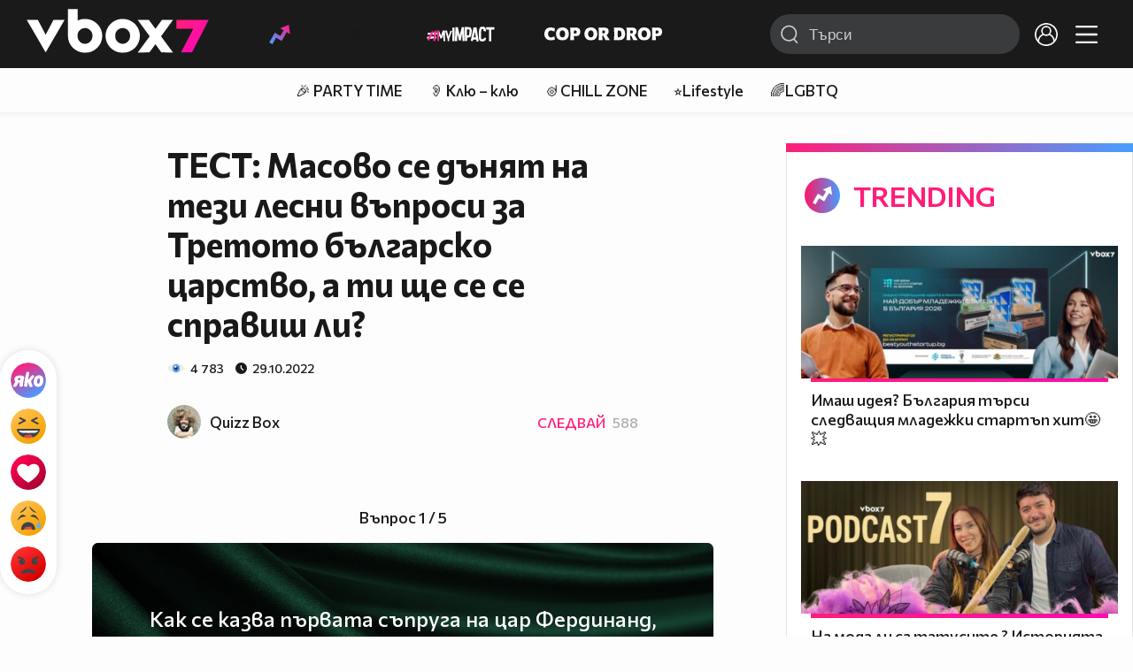

--- FILE ---
content_type: text/html; charset=UTF-8
request_url: https://www.vbox7.com/quiz:da792da77e
body_size: 107110
content:
<!DOCTYPE html>

<html xmlns="http://www.w3.org/1999/xhtml" xml:lang="bg" lang="bg" data-cast-api-enabled="true">

    <head>
					<title>ТЕСТ: Масово се дънят на тези лесни въпроси за Третото българско царство, а ти ще се се справиш ли? - Vbox7</title>
            <meta name="title" content="ТЕСТ: Масово се дънят на тези лесни въпроси за Третото българско царство, а ти ще се се справиш ли? - Vbox7" />
				<meta name="_token" content="AAaIcaC2QDlIsQ126LJIKqPcFkTh4Xl570ydg0jP" />
		<meta name="csrf-token" content="AAaIcaC2QDlIsQ126LJIKqPcFkTh4Xl570ydg0jP" />
        <meta http-equiv="content-type" content="text/html;charset=utf-8" />

					<meta name="description" content="Попълни ТЕСТ: Масово се дънят на тези лесни въпроси за Третото българско царство, а ти ще се се справиш ли? виж какъв е твоят резултат сравнен с всички останали. " />

<meta name="title" content="ТЕСТ: Масово се дънят на тези лесни въпроси за Третото българско царство, а ти ще се се справиш ли?" />
<meta property="og:site_name" content="vbox7.com" />
<meta property="og:title" content="ТЕСТ: Масово се дънят на тези лесни въпроси за Третото българско царство, а ти ще се се справиш ли?" />
<meta property="og:description" content="" />
<meta property="og:image" content="https://i49.vbox7.com/o/da7/da792da77e0.jpg?cb=1768726625" />
<meta property="og:image:width" content="1280" />
<meta property="og:image:height" content="720" />
<meta property="og:url" content="https://www.vbox7.com/quiz:da792da77e" />
<meta property="fb:app_id" content="131224700412990">
<meta property="og:type" content="website" />		
		
		<link href="https://vbox7.com/favicon.ico" id="favicon" rel="shortcut icon" />
		<link rel="apple-touch-icon" href="https://vbox7.com/favicon.ico"/>

        <meta name="viewport" content="width=device-width, initial-scale=1.0, maximum-scale=1.0, user-scalable=0, minimal-ui" />
        <meta name="apple-itunes-app" content="app-id=802819619" />
        <meta name="google-play-app" content="app-id=com.vbox7" />

        <meta name="theme-color" content="#19191b" />
        <meta name="mobile-web-app-capable" content="yes" />
        <meta name="google-site-verification" content="HhybBT1X7wIE1E13C2DXUxspea-Crm4AiNjeZJnjrDk" />
		<meta name="google-site-verification" content="MgxJsg4zRuxri2d-lLpv70iUGBrh3WNzyQNwVbKMOVw" />
		<meta name="google-site-verification" content="2E0rGjJnTbRrBKysU9h8HDmSeT2YVYLfZypA9iPzioo" />

		<meta name="facebook-domain-verification" content="kc19p3xzgwnk2efqns4fxylne9grbi" />

        <link rel="preconnect" href="https://fonts.googleapis.com">
        <link rel="preconnect" href="https://fonts.gstatic.com" crossorigin>
        <link href="https://fonts.googleapis.com/css2?family=Commissioner:wght@300;500;600;700;800&display=swap" rel="stylesheet">
        <link rel="stylesheet" type="text/css" media="screen" href="https://i49.vbox7.com/assets/css/app.css?v=9d6ea2a862" />

		<link rel="stylesheet" type="text/css" media="screen" href="https://i49.vbox7.com/assets/css/vbox/settings.css?v=9d6ea2a862" />
        <link href="https://i49.vbox7.com/assets/css/vbox/socialshare/arthref.min.css?v=9d6ea2a862" rel="stylesheet" type="text/css" />

        <script src="https://i49.vbox7.com/assets/libs/jquery-3.4.1.min.js?v=9d6ea2a862"></script>
        <script src="https://i49.vbox7.com/assets/libs/jquery-migrate-1.1.0.min.js?v=9d6ea2a862"></script>
        <script src="https://i49.vbox7.com/assets/libs/jquery-ui-1.11.4.min.js?v=9d6ea2a862"></script>
        <script type="text/javascript" src="https://imasdk.googleapis.com/js/sdkloader/ima3.js"></script>
<!--		<script async='async' src='https://www.googletagservices.com/tag/js/gpt.js'></script>-->

        <script src="https://i49.vbox7.com/assets/js/vbox/templates.js?v=9d6ea2a862"></script>
        <script src="https://i49.vbox7.com/assets/js/vbox/ajax-events.js?v=9d6ea2a862"></script>
        <script src="https://i49.vbox7.com/assets/js/vbox/frontend-events.js?v=9d6ea2a862"></script>
		<script src="https://i49.vbox7.com/assets/js/vbox/functions.js?v=9d6ea2a862"></script>
		<script src="https://i49.vbox7.com/assets/js/vbox/ajax-functions.js?v=9d6ea2a862"></script>
		<script src="https://i49.vbox7.com/assets/js/vbox/frontend-functions.js?v=9d6ea2a862"></script>
		<script src="https://i49.vbox7.com/assets/js/vbox/jquery.cookie.js?v=9d6ea2a862"></script>
        <script src="https://i49.vbox7.com/assets/js/vbox/init.js?v=9d6ea2a862"></script>
        <script src="https://i49.vbox7.com/assets/js/svg_sprite.js"></script>


		<!-- >>>>>> VBOX PLAYER  -->
		<link href="https://i49.vbox7.com/assets/css/vbox/vboxplayer/vboxcontextmenu.min.css?v=9d6ea2a862" rel="stylesheet" type="text/css" />
		<link href="https://i49.vbox7.com/assets/css/vbox/vboxplayer/vboxmediaplayer.base.v2.min.css?v=9d6ea2a862" rel="stylesheet" type="text/css" />
		<link href="https://i49.vbox7.com/assets/css/vbox/vboxplayer/themes/slickblack/vbox.slickblack.min.css?v=9d6ea2a862" rel="stylesheet" type="text/css" />

		<script src="https://i49.vbox7.com/assets/js/vbox/vboxplayer/jquery-ui-1.10.0.custom.min.js?v=9d6ea2a862"></script>
		<script src="https://i49.vbox7.com/assets/js/vbox/vboxplayer/jquery.ui.touch-punch.min.js?v=9d6ea2a862"></script>
		<script src="https://i49.vbox7.com/assets/js/vbox/vboxplayer/jquery.vboxcontextmenu.min.js?v=9d6ea2a862"></script>
		<script src="https://i49.vbox7.com/assets/js/vbox/vboxplayer/shaka-player.compiled.js?v=9d6ea2a862"></script>
		<script src="https://i49.vbox7.com/assets/js/vbox/vboxplayer/platform.js?v=9d6ea2a862"></script>
		<script src="https://i49.vbox7.com/assets/js/vbox/vboxplayer/jquery.vboxmediaplayer.v7.min.js?v=9d6ea2a862"></script>

		<script src="https://i49.vbox7.com/assets/libs/socialshare/socialShare.min.js?v=9d6ea2a862"></script>
        <script type="text/javascript" src="https://i49.vbox7.com/assets/js/vbox/sticky.addapted.js?v=9d6ea2a862"></script>
                    <script type="text/javascript" src="https://i49.vbox7.com/assets/js/vbox/quizes.js?v=9d6ea2a862"></script>
        		<script src="https://m.netinfo.bg/assets/richMedia.js?v=19"></script>


		<!-- <<<<<< VBOX PLAYER  -->



		<script type="text/javascript">
			var nua = navigator.userAgent;
			var is_android = (nua.indexOf('Android ') > -1);
			var is_ios = (nua.match(/iPad|iPhone|iPod/g) ? true : false);
			if(is_ios){
							}

			//global params
			var globalLoginUser = null;
			var globalLoginUserId = null;
			var globalLoginAvatarURL = '';

//			document.domain = "vbox7.com"

			var gtmPageData = {
				'page-url': '%2Fquiz%3Ada792da77e',
				'is-logged': '',
				'ses-id': "SjPRouVCaxyRYn0Y1CEjmN1J6acp1Kd7n6I3HZOh",
				'puc-id': "d58f9b8b2833970ffb8179b3143b786c",
				'user-id': null,
				'pos-from': "",
				'register-dt': '',
				'last-login-dt': '',
			}

			"'article aside footer header nav section time'".replace(/\w+/g, function (n) {
				document.createElement(n)
			});

			var itemTitle = '';
        </script>

		<link rel="manifest" href="https://i49.vbox7.com/assets/manifest.json?v=9d6ea2a862" />

		<link rel="icon" type="image/png" href="https://i49.vbox7.com/assets/icons/16.png" sizes="16x16" />
		<link rel="icon" type="image/png" href="https://i49.vbox7.com/assets/icons/32.png" sizes="32x32" />
		<link rel="icon" type="image/png" href="https://i49.vbox7.com/assets/icons/96.png" sizes="96x96" />
		<link rel="icon" type="image/png" href="https://i49.vbox7.com/assets/icons/192.png" sizes="192x192" />

		<link rel="apple-touch-icon" href="https://i49.vbox7.com/assets/icons/120.png" />
		<link rel="apple-touch-icon" sizes="180x180" href="https://i49.vbox7.com/assets/icons/180.png" />
		<link rel="apple-touch-icon" sizes="152x152" href="https://i49.vbox7.com/assets/icons/152.png" />
		<link rel="apple-touch-icon" sizes="167x167" href="https://i49.vbox7.com/assets/icons/167.png" />
		<script> var requestUriJsOneSignal = '%2Fquiz%3Ada792da77e';</script>
		<script src="https://cdn.onesignal.com/sdks/OneSignalSDK.js" async></script>
		<script src="https://i49.vbox7.com/assets/js/vbox/onesignal.js?v=9d6ea2a862"></script>
		<!-- Google Tag Manager -->

		<script>(function (w, d, s, l, i) {
				w[l] = w[l] || [];
				w[l].push({'gtm.start':
							new Date().getTime(), event: 'gtm.js'});
				var f = d.getElementsByTagName(s)[0],
						j = d.createElement(s), dl = l != 'dataLayer' ? '&l=' + l : '';
				j.async = true;
				j.src =
						'https://www.googletagmanager.com/gtm.js?id=' + i + dl;
				f.parentNode.insertBefore(j, f);
			})(window, document, 'script', 'dataLayer', 'GTM-TPBVX2');</script>

		<!-- End Google Tag Manager -->
        
						<link rel="canonical" href="https://www.vbox7.com/quiz:da792da77e">

	<!--<script async src="https://cdn.onthe.io/io.js/dOUT51bmQd07"></script>-->
		
                
    </head>

    <body>
        <noscript>
            <iframe src="https://www.googletagmanager.com/ns.html?id=GTM-TPBVX2"
                    height="0" width="0" style="display:none;visibility:hidden"></iframe></noscript>
        <div class="site-container item-pg">

            <!-- header-container -->
            <header>

					                    <div class="top-row project">
<!--                    <div class="top-row"> -->
                        <a class="logo" href="/"><img src="https://i49.vbox7.com/design/logo/vbox-logo99.svg" alt="VBox7 logo" title="VBox7 - най-големият сайт за видео забавление"></a>
                        <nav class="main-topics">
                            <a href="/trending" class="" ><svg class="icon trending-light-grad"><use xlink:href="#trending_light_grad"></use></svg>  <span>Trending</span></a>
                            <a href="/quizbox" class="" ><svg class="icon quizbox"><use xlink:href="#quizbox"></use></svg> <span>Quizbox</span></a>
                            <a href="/myimpact"><img class="myimpact-nav" width="400" src="https://i49.vbox7.com/design/projects/eu/myimpact/myimpact-h-white-pink.svg" alt="MyImpact" /></a>
                            <a href="/copordrop"><img class="copordrop-nav" width="400" src="https://i49.vbox7.com/design/projects/eu/copordrop/copordrop_logo.svg" alt="Cop Or Drop" /></a>
                        </nav>

                    <div class="searchnav">
                        <a class="search-panel-btn hidden-dt" href="#">
                            <svg class="icon search-stroke"><use xlink:href="#search_outline"></use></svg>
                        </a>
                        <form class="search" action="/search">
                            <div class="search-icon-dt hidden-mb">
                                <svg class="icon search-stroke"><use xlink:href="#search_outline"></use></svg>
                            </div>
                            <svg class="icon arrow-left  hidden-dt"><use xlink:href="#arrow-prev"></use></svg>
                            <input required id="vbox_q_dt" name="vbox_q" type="text" value="" placeholder="Търси"  autocomplete="off"  maxlength="255">
                                <button class="search-btn" title="Search" type="submit"></button>
                                <svg class="icon clear-search"><use xlink:href="#x"></use></svg>
                                <div class="autocomplete-res-container"></div>
                        </form>
                    </div>
                    <nav class="main-nav">
                                                                        <a href="/login">
                            <svg class="icon profile"><use xlink:href="#profile"></use></svg>
                        </a>
                        
                        <a class="drop-trgr" data-id="hamburger-nav" href="#">
                            <svg class="icon x close"><use xlink:href="#x"></use></svg>
                            <svg class="icon hamburger"><use xlink:href="#hamburger"></use></svg>
                        </a>

                        <div class="drop-menu" id="notifications">
                            <div class="moreLoadingBox-small">
                                <svg class="circular" viewBox="25 25 50 50">
                                    <circle class="path" cx="50" cy="50" r="15" fill="none" stroke-width="3" stroke-miterlimit="10"/>
                                </svg>
                            </div>
                        </div>
                                                <div class="drop-menu" id="hamburger-nav">
    <section>
        <a href="/trending"><svg class="icon trending_simp"><use xlink:href="#trending_light_grad"></use></svg> <span>Trending</span></a>
        <a href="/quizbox"><svg class="icon quizbox"><use xlink:href="#quizbox"></use></svg> <span>Quizbox</span></a>
        <a href="/myimpact"><img class="myimpact-nav" width="400" src="https://i49.vbox7.com/design/projects/eu/myimpact/myimpact-h-white-pink.svg" alt="MyImpact" /></a>
        <a href="/copordrop"><img class="copordrop-nav" width="400" src="https://i49.vbox7.com/design/projects/eu/copordrop/copordrop_logo.svg" alt="Cop Or Drop" /></a>
        <a href="/topic/partytime"><span class="icon">🎉</span> <span>Party time</span></a>
        <a href="/topic/kluklu"><span class="icon">👂</span> <span>Клю – клю</span></a>
        <a href="/topic/chillzone"><span class="icon">🪀</span> <span>Chill zone</span></a>
        <a href="/topic/lifestyle"><span class="icon">⭐</span> <span>Lifestyle</span></a>
        <a href="/topic/LGBTQ"><span class="icon">🌈</span> <span>LGBTQ</span></a>
        <a href="/topic/MentalHealth"><span class="icon">🙏</span> <span>Mental health</span></a>
        <a href="/topic/sex"><span class="icon">🍆</span> <span>Sex</span></a>
        <a href="/topic/beautynews"><span class="icon">💄</span> <span>Beauty</span></a>
        <a href="/topic/fashionnews"><span class="icon">👠</span> <span>Fashion</span></a>
        <a href="/topic/moviesseries"><span class="icon">🎬</span> <span>Movie time</span></a>
        <a href="/topic/musicnews"><span class="icon">🎶</span> <span>Music </span></a>
        <a href="/topic/sportnews"><span class="icon">⚽</span> <span>Sport</span></a>
        <a href="/topic/booksnews"><span class="icon">📚</span> <span>Books</span></a>
        <a href="/topic/travelnews"><span class="icon">🛩</span> <span>Travel</span></a>
        <a href="/topic/gamingnews"><span class="icon">🎮</span> <span>Gaming</span></a>
        <a href="/topic/technologiesnews"><span class="icon">💻</span> <span>Тechnologies</span></a>

    </section>
    <section>
        <p class="sect-tit">Следвайте ни</p>
        <a target="_blank" href="https://www.tiktok.com/@vbox7official"><svg class="icon tiktok_outline"><use xlink:href="#tiktok_outline"></use></svg> <span>TikTok</span></a>
        <a target="_blank" href="https://www.instagram.com/vbox7official/?hl=bg"><svg class="icon instagram_outline"><use xlink:href="#instagram_outline"></use></svg> <span>Instagram</span></a>
        <a target="_blank" href="https://www.facebook.com/Vbox7com"><svg class="icon fb_outline"><use xlink:href="#fb_outline"></use></svg> <span>Facebook</span></a>
    </section>
    <section>
        <!--<a target="_blank" href="https://www.vbox7.com/groups/list/"><svg class="icon groups"><use xlink:href="#groups"></use></svg> <span>Групи</span></a>-->
        <a href="/toc">Общи условия</a>
        <a href="/manifesto">Кодекс</a>
    </section>
    <section>
        <p class="sect-tit">Свали от</p>
        <a href="https://play.google.com/store/apps/details?id=com.vbox7"><svg class="icon googleplaystore_outline"><use xlink:href="#googleplaystore_outline"></use></svg><span>Google Play</span></a>
        <a href="https://itunes.apple.com/bg/app/vbox7.com/id802819619"><svg class="icon apple_outline"><use xlink:href="#apple_outline"></use></svg><span>App Store</span></a>
        <a href="https://appgallery.cloud.huawei.com/marketshare/app/C101463961"><svg class="icon huawei_outline"><use xlink:href="#huawei_outline"></use></svg><span>AppGallery</span></a>
    </section>
    <section>
        <p class="sect-tit"><a href="/privacynotice">Политика за поверителност</a></p>
        <a onclick="googlefc.callbackQueue.push({'CONSENT_DATA_READY': () => googlefc.showRevocationMessage()});" href="javascript:;">Поверителност</a>
        <a target="_blank"  href="https://www.netinfocompany.bg/gdpr/">GDPR Инфо</a>
        <a id="trigger-onesignal" href="#">Известия</a>
    </section>
    <section>
        <a target="_blank"  href="https://netinfocompany.bg/">За нас</a>
        <a target="_blank" href="http://www.netinfocompany.bg/media-kit/vbox7com-91">За реклама</a>
        <a href="/contact">Контакт</a>
        <a href="/help">Помощ</a>
        <a href="https://blog.vbox7.com/">VBox7 блог</a>
    </section>
</div>
                    </nav>
                </div>



                <nav class="sub-nav row-mb hidden hidden-mb" id="subNavigation">
                    <div class="home-cnt">
                        <a href="/" class="">
                            <i class="icon-home-filled"></i>
                        </a>
                    </div>

                    <div>
                        <a href="/followed" class="">
                                                        Следвай
                                                    </a>
                    </div>
                    <div class="hidden-mb">
                                            </div>

                </nav>

            </header>
                            <div class="hot-topics-row">
                    <nav>
<!--					<a href="/top2022vbox">🔝 Топ 100 видеа 2022</a>
                        <a href="/top2022articles">🔝 Топ 100 articles 2022</a>-->
                                                <a href="/topic/partytime">🎉 PARTY TIME</a>
                                                <a href="/topic/kluklu">👂 Клю – клю</a>
                                                <a href="/topic/chillzone">🪀CHILL ZONE</a>
                                                <a href="/topic/lifestyle">⭐Lifestyle</a>
                                                <a href="/topic/LGBTQ">🌈LGBTQ</a>
                                            </nav>
                </div>
                        <div class="player-content">
                <div class="video-player" tabindex="-1">
                    <div class="main-video-player-frame">
                        <div class="main-video-player-cont">
							<div>
								<video id="html5player" playsinline crossorigin="anonymous">
								</video>
							</div>
                        </div>
                    </div>
                </div>
                <section class="video-playlist-container"></section>
            </div>


            <!-- end header -->

            <div class="content">
                <div class="main-ajx"  id="item-ajx"><!-- the only wrapper needed for lvl 2  -->
                    <script src="https://i49.vbox7.com/assets/js/vbox/openItemSamePage.js?v=9d6ea2a862"></script>

                    <script>
                            var googletag = googletag || {};
                            googletag.cmd = googletag.cmd || [];
                    </script>
                </div>

                <div class="main-native" id="native">
                    
			<section class="item-grid quiz-grid powered-by-item">
                        <!-- /157018629/Vbox7.com/Desktop/Articles/Hidden/Rich_Media -->
    <div class='banner richmedia-desktop' id='div-gpt-ad-1615970894635-0'>
	    <script>
//		    var article_rich_media = false;
//		    $( document ).on( "DOMNodeInserted", function( e ) {
//			    if(!article_rich_media){
//				    article_rich_media = true;
//				    googletag = googletag || {};
//				    googletag.cmd = googletag.cmd || [];
//				    googletag.cmd.push(function () {
//					    googletag.defineSlot('/157018629/Vbox7.com/Desktop/Articles/Hidden/Rich_Media', [1, 1], 'div-gpt-ad-1615970894635-0').addService(googletag.pubads());
//					    googletag.pubads().enableSingleRequest();
//					    //						    googletag.pubads().setTargeting('aid', 'da792da77e').setTargeting('tag', ['тест','история','българско','царство','трето']);
//					    //					    googletag.enableServices();
//				    });
//				    googletag.cmd.push(function () {
//					    googletag.display('div-gpt-ad-1615970894635-0');
//				    });
//			    }
//		    });

                window.googletag = window.googletag || {cmd: []};
                googletag.cmd.push(function() {
                  googletag.defineSlot('/157018629/Vbox7.com/Desktop/Articles/Hidden/Rich_Media', [1, 1], 'div-gpt-ad-1615970894635-0').addService(googletag.pubads());
                  googletag.pubads().enableSingleRequest();
                  googletag.enableServices();
                });

            </script>
            <script>
                googletag.cmd.push(function() { googletag.display('div-gpt-ad-1615970894635-0'); });
            </script>
    </div>
            
                

	<section class="content" data-io-article-url="https://vbox7.com%2Fquiz%3Ada792da77e">
        <div class="reactions">
            <div class="react-buttons">
	
		<a href="" class="play-vote " data-id="18534835" data-reaction="good" title="Яко е! ">
            <svg class="icon react cool "><use xlink:href="#cool"></use></svg>
			<span class="icon-like-num">8</span>
		</a>

        <a href="" class="play-vote " data-id="18534835" data-reaction="laugh" title="Смях!">
            <svg class="icon react rofl "><use xlink:href="#rofl"></use></svg>
			<span class="icon-like-num">1</span>
		</a>

        <a href="" class="play-vote " data-id="18534835" data-reaction="heart" title="Сърце!">
            <svg class="icon react love "><use xlink:href="#love"></use></svg>
			<span class="icon-like-num">0</span>
		</a>

        <a href="" class="play-vote " data-id="18534835" data-reaction="cry" title="Плач!">
            <svg class="icon react sad "><use xlink:href="#sad"></use></svg>
			<span class="icon-like-num">1</span>
		</a>

        <a href="" class="play-vote " data-id="18534835" data-reaction="angry" title="Ядосан!">
            <svg class="icon react angry "><use xlink:href="#angry"></use></svg>
			<span class="icon-like-num">1</span>
		</a>
	</div>        </div>
        <header>
                        <h1 class="item-title">ТЕСТ: Масово се дънят на тези лесни въпроси за Третото българско царство, а ти ще се се справиш ли?</h1>
            <div class="stats"><!-- remove collapsed toggle from all but play -->
                <svg class="icon views"><use xlink:href="#eye"></use></svg> <span>4 783</span>
                <svg class="icon time"><use xlink:href="#clock"></use></svg> <span><time datetime="">29.10.2022</time></span>
            </div>
                            <h2 class="item-description"></h2>
            			<div class="channel-opt">
    <a class="channel-name" href="/user:quizz_box">
		<img class="avatar-wrap" src="https://i49.vbox7.com/a/390/quizz_box_3908f813_2.jpg"  loading="lazy" />
		<span>Quizz Box</span>
	</a>
			<div class="foll-wr follow" data-userid="5337737">
				<span class="foll-txt">Следвай</span>
				<span class="num">588</span>
			</div>
				</div>

                    </header>

		<div class="quiz-content">
			<form id="quizForm" name="quizForm" method="post">
				<input type="hidden" name="quiz_mdkey" id="quiz_mdkey" value="da792da77e" />
				<input type="hidden" name="quiz_type" id="quiz_type" value="7" />
				<input type="hidden" name="action" value="calculate" />
									<p><p><iframe src="https://www.vbox7.com/emb/external.php?vid=464fbacaa2&autoplay=1&forcedplay=1" width="560" height="315" frameborder="0" allowfullscreen="allowfullscreen"></iframe></p></p>
				
															<!-- question begin -->
						<div class="question">
							<p class="label">Въпрос 1 / 5</p>
															<div class="question-cont pic-back">
                                    <img src="https://i49.vbox7.com/p/35e/35e8cceba5b62ab1649c.jpg"  loading="lazy" />
																			<h3 title="Как се казва първата съпруга на цар Фердинанд, тогава още княз?">Как се казва първата съпруга на цар Фердинанд, тогава още княз?</h3>
																	</div>
							
															<div class="answers-cont box-type">
																												<!-- answer begin -->
										<input type="radio" name="quest_4554" id="answ_17533" value="17533">
										<label for="answ_17533"  class="answer pink-brand selected" data-corr="1">
											<div class="answ-mark">
												<svg class="icon check"><use xlink:href="#check"></use></svg>
												<svg class="icon x"><use xlink:href="#x"></use></svg>
											</div>
																							<span><p>Мария-Луиза Бурбон-Пармска</p></span>
											
											
										</label>
										<!-- answer end -->
																												<!-- answer begin -->
										<input type="radio" name="quest_4554" id="answ_17534" value="17534">
										<label for="answ_17534"  class="answer pink-brand selected" data-corr="0">
											<div class="answ-mark">
												<svg class="icon check"><use xlink:href="#check"></use></svg>
												<svg class="icon x"><use xlink:href="#x"></use></svg>
											</div>
																							<span><p>Елеонора Каролина</p></span>
											
											
										</label>
										<!-- answer end -->
																												<!-- answer begin -->
										<input type="radio" name="quest_4554" id="answ_17535" value="17535">
										<label for="answ_17535"  class="answer pink-brand selected" data-corr="0">
											<div class="answ-mark">
												<svg class="icon check"><use xlink:href="#check"></use></svg>
												<svg class="icon x"><use xlink:href="#x"></use></svg>
											</div>
																							<span><p>Йоанна Савойска</p></span>
											
											
										</label>
										<!-- answer end -->
																												<!-- answer begin -->
										<input type="radio" name="quest_4554" id="answ_17536" value="17536">
										<label for="answ_17536"  class="answer pink-brand selected" data-corr="0">
											<div class="answ-mark">
												<svg class="icon check"><use xlink:href="#check"></use></svg>
												<svg class="icon x"><use xlink:href="#x"></use></svg>
											</div>
																							<span><p>Елизабет Кобург</p></span>
											
											
										</label>
										<!-- answer end -->
																	</div>
													</div>
						<!-- question end -->
											<!-- question begin -->
						<div class="question">
							<p class="label">Въпрос 2 / 5</p>
															<div class="question-cont pic-back">
                                    <img src="https://i49.vbox7.com/p/139/139bb15c3c61e67fdb97.jpg"  loading="lazy" />
																			<h3 title="Какъв се пада принц Кирил на Симеон II?">Какъв се пада принц Кирил на Симеон II?</h3>
																	</div>
							
															<div class="answers-cont box-type">
																												<!-- answer begin -->
										<input type="radio" name="quest_4555" id="answ_17537" value="17537">
										<label for="answ_17537"  class="answer yellow-brand selected" data-corr="0">
											<div class="answ-mark">
												<svg class="icon check"><use xlink:href="#check"></use></svg>
												<svg class="icon x"><use xlink:href="#x"></use></svg>
											</div>
																							<span><p>Братовчед</p></span>
											
											
										</label>
										<!-- answer end -->
																												<!-- answer begin -->
										<input type="radio" name="quest_4555" id="answ_17538" value="17538">
										<label for="answ_17538"  class="answer yellow-brand selected" data-corr="0">
											<div class="answ-mark">
												<svg class="icon check"><use xlink:href="#check"></use></svg>
												<svg class="icon x"><use xlink:href="#x"></use></svg>
											</div>
																							<span><p>Брат</p></span>
											
											
										</label>
										<!-- answer end -->
																												<!-- answer begin -->
										<input type="radio" name="quest_4555" id="answ_17539" value="17539">
										<label for="answ_17539"  class="answer yellow-brand selected" data-corr="1">
											<div class="answ-mark">
												<svg class="icon check"><use xlink:href="#check"></use></svg>
												<svg class="icon x"><use xlink:href="#x"></use></svg>
											</div>
																							<span><p>Чичо</p></span>
											
											
										</label>
										<!-- answer end -->
																												<!-- answer begin -->
										<input type="radio" name="quest_4555" id="answ_17540" value="17540">
										<label for="answ_17540"  class="answer yellow-brand selected" data-corr="0">
											<div class="answ-mark">
												<svg class="icon check"><use xlink:href="#check"></use></svg>
												<svg class="icon x"><use xlink:href="#x"></use></svg>
											</div>
																							<span><p>Никакъв</p></span>
											
											
										</label>
										<!-- answer end -->
																	</div>
													</div>
						<!-- question end -->
											<!-- question begin -->
						<div class="question">
							<p class="label">Въпрос 3 / 5</p>
															<div class="question-cont pic-back">
                                    <img src="https://i49.vbox7.com/p/ad4/ad41ed2b3e1240a247cb.jpg"  loading="lazy" />
																			<h3 title="&quot;Коронованият ангел на България&quot; е фраза, която важи за коя от изброените царици?">&quot;Коронованият ангел на България&quot; е фраза, която важи за коя от изброените царици?</h3>
																	</div>
							
															<div class="answers-cont box-type">
																												<!-- answer begin -->
										<input type="radio" name="quest_4556" id="answ_17541" value="17541">
										<label for="answ_17541"  class="answer red-brand selected" data-corr="0">
											<div class="answ-mark">
												<svg class="icon check"><use xlink:href="#check"></use></svg>
												<svg class="icon x"><use xlink:href="#x"></use></svg>
											</div>
																							<span><p>Ирина Комнина</p></span>
											
											
										</label>
										<!-- answer end -->
																												<!-- answer begin -->
										<input type="radio" name="quest_4556" id="answ_17542" value="17542">
										<label for="answ_17542"  class="answer red-brand selected" data-corr="0">
											<div class="answ-mark">
												<svg class="icon check"><use xlink:href="#check"></use></svg>
												<svg class="icon x"><use xlink:href="#x"></use></svg>
											</div>
																							<span><p>Джована Савойска</p></span>
											
											
										</label>
										<!-- answer end -->
																												<!-- answer begin -->
										<input type="radio" name="quest_4556" id="answ_17543" value="17543">
										<label for="answ_17543"  class="answer red-brand selected" data-corr="1">
											<div class="answ-mark">
												<svg class="icon check"><use xlink:href="#check"></use></svg>
												<svg class="icon x"><use xlink:href="#x"></use></svg>
											</div>
																							<span><p>Елеонора Каролина</p></span>
											
											
										</label>
										<!-- answer end -->
																												<!-- answer begin -->
										<input type="radio" name="quest_4556" id="answ_17544" value="17544">
										<label for="answ_17544"  class="answer red-brand selected" data-corr="0">
											<div class="answ-mark">
												<svg class="icon check"><use xlink:href="#check"></use></svg>
												<svg class="icon x"><use xlink:href="#x"></use></svg>
											</div>
																							<span><p>Мария Палеолог</p></span>
											
											
										</label>
										<!-- answer end -->
																	</div>
													</div>
						<!-- question end -->
											<!-- question begin -->
						<div class="question">
							<p class="label">Въпрос 4 / 5</p>
															<div class="question-cont pic-back">
                                    <img src="https://i49.vbox7.com/p/418/418b1d7461bc1be693f4.jpg"  loading="lazy" />
																			<h3 title="През коя година е починал цар Борис III?">През коя година е починал цар Борис III?</h3>
																	</div>
							
															<div class="answers-cont box-type">
																												<!-- answer begin -->
										<input type="radio" name="quest_4557" id="answ_17545" value="17545">
										<label for="answ_17545"  class="answer orange-brand selected" data-corr="0">
											<div class="answ-mark">
												<svg class="icon check"><use xlink:href="#check"></use></svg>
												<svg class="icon x"><use xlink:href="#x"></use></svg>
											</div>
																							<span><p>1942 г.</p></span>
											
											
										</label>
										<!-- answer end -->
																												<!-- answer begin -->
										<input type="radio" name="quest_4557" id="answ_17546" value="17546">
										<label for="answ_17546"  class="answer orange-brand selected" data-corr="0">
											<div class="answ-mark">
												<svg class="icon check"><use xlink:href="#check"></use></svg>
												<svg class="icon x"><use xlink:href="#x"></use></svg>
											</div>
																							<span><p>1941 г.</p></span>
											
											
										</label>
										<!-- answer end -->
																												<!-- answer begin -->
										<input type="radio" name="quest_4557" id="answ_17547" value="17547">
										<label for="answ_17547"  class="answer orange-brand selected" data-corr="0">
											<div class="answ-mark">
												<svg class="icon check"><use xlink:href="#check"></use></svg>
												<svg class="icon x"><use xlink:href="#x"></use></svg>
											</div>
																							<span><p>1944 г.</p></span>
											
											
										</label>
										<!-- answer end -->
																												<!-- answer begin -->
										<input type="radio" name="quest_4557" id="answ_17548" value="17548">
										<label for="answ_17548"  class="answer orange-brand selected" data-corr="1">
											<div class="answ-mark">
												<svg class="icon check"><use xlink:href="#check"></use></svg>
												<svg class="icon x"><use xlink:href="#x"></use></svg>
											</div>
																							<span><p>1943 г.</p></span>
											
											
										</label>
										<!-- answer end -->
																	</div>
													</div>
						<!-- question end -->
											<!-- question begin -->
						<div class="question">
							<p class="label">Въпрос 5 / 5</p>
															<div class="question-cont pic-back">
                                    <img src="https://i49.vbox7.com/p/0da/0da62e57bdd4e0028862.jpg"  loading="lazy" />
																			<h3 title="Кой български монарх е използвал кодовото название &quot;Рилски&quot;?">Кой български монарх е използвал кодовото название &quot;Рилски&quot;?</h3>
																	</div>
							
															<div class="answers-cont box-type">
																												<!-- answer begin -->
										<input type="radio" name="quest_4559" id="answ_17549" value="17549">
										<label for="answ_17549"  class="answer green-brand selected" data-corr="0">
											<div class="answ-mark">
												<svg class="icon check"><use xlink:href="#check"></use></svg>
												<svg class="icon x"><use xlink:href="#x"></use></svg>
											</div>
																							<span><p>Фердинанд</p></span>
											
											
										</label>
										<!-- answer end -->
																												<!-- answer begin -->
										<input type="radio" name="quest_4559" id="answ_17550" value="17550">
										<label for="answ_17550"  class="answer green-brand selected" data-corr="0">
											<div class="answ-mark">
												<svg class="icon check"><use xlink:href="#check"></use></svg>
												<svg class="icon x"><use xlink:href="#x"></use></svg>
											</div>
																							<span><p>Батенберг</p></span>
											
											
										</label>
										<!-- answer end -->
																												<!-- answer begin -->
										<input type="radio" name="quest_4559" id="answ_17551" value="17551">
										<label for="answ_17551"  class="answer green-brand selected" data-corr="1">
											<div class="answ-mark">
												<svg class="icon check"><use xlink:href="#check"></use></svg>
												<svg class="icon x"><use xlink:href="#x"></use></svg>
											</div>
																							<span><p>Борис III</p></span>
											
											
										</label>
										<!-- answer end -->
																												<!-- answer begin -->
										<input type="radio" name="quest_4559" id="answ_17552" value="17552">
										<label for="answ_17552"  class="answer green-brand selected" data-corr="0">
											<div class="answ-mark">
												<svg class="icon check"><use xlink:href="#check"></use></svg>
												<svg class="icon x"><use xlink:href="#x"></use></svg>
											</div>
																							<span><p>Симеон II</p></span>
											
											
										</label>
										<!-- answer end -->
																	</div>
													</div>
						<!-- question end -->
													<div class="btn-cont">
					<a href="#" class="def-btn cent modal-trigger small " id="calculateResult">Резултат</a>
				</div>
			</form>
			<section id="quizResult" style="display: none;"></section>
		</div>
		 	</section>

    
    <div class="recommended">
                                    <div class="card quiz-cell ">
    <a href="/quiz:60c5045643" class="thumb-cont " title="Хайде да ви видим: Колко голям фен си на анимета?🧐" >
        <picture>
                        <source media="(max-width: 570px)" srcset="https://i49.vbox7.com/i/60c/60c50456436.jpg">
            <source media="(min-width: 571px)" srcset="https://i49.vbox7.com/o/60c/60c50456430.jpg">
                        <img src="https://i49.vbox7.com/i/60c/60c50456436.jpg" width="100%" height="auto" alt="Хайде да ви видим: Колко голям фен си на анимета?🧐" loading="lazy" />
        </picture>

                    <span class="thumb-label">Quiz</span>
        
            </a>
    <div class="info-cont">
                <h3>
            <a href="/quiz:60c5045643" class="" title="Хайде да ви видим: Колко голям фен си на анимета?🧐" >Хайде да ви видим: Колко голям фен си на анимета?🧐</a>
        </h3>
                                            <div class="channel-opt">
    <a class="channel-name" href="/user:naidenovvvg">
		<img class="avatar-wrap" src="https://i49.vbox7.com/a/927/naidenovvvg_9277dcf9_2.jpg"  loading="lazy" />
		<span>Галин Найденов</span>
	</a>
	</div>
                    </div>
</div>

                                                <div class="card quiz-cell ">
    <a href="/quiz:f8b6ad61ba" class="thumb-cont " title="Колко голям фен си на V:RGO и Емил TRF?" >
        <picture>
                        <source media="(max-width: 570px)" srcset="https://i49.vbox7.com/i/f8b/f8b6ad61ba6.jpg">
            <source media="(min-width: 571px)" srcset="https://i49.vbox7.com/o/f8b/f8b6ad61ba0.jpg">
                        <img src="https://i49.vbox7.com/i/f8b/f8b6ad61ba6.jpg" width="100%" height="auto" alt="Колко голям фен си на V:RGO и Емил TRF?" loading="lazy" />
        </picture>

                    <span class="thumb-label">Quiz</span>
        
            </a>
    <div class="info-cont">
                <h3>
            <a href="/quiz:f8b6ad61ba" class="" title="Колко голям фен си на V:RGO и Емил TRF?" >Колко голям фен си на V:RGO и Емил TRF?</a>
        </h3>
                                            <div class="channel-opt">
    <a class="channel-name" href="/user:my_impact">
		<img class="avatar-wrap" src="https://i49.vbox7.com/a/e7e/my_impact_e7e87b37_2.jpg"  loading="lazy" />
		<span>My Impact</span>
	</a>
	</div>
                    </div>
</div>

                                                <div class="card quiz-cell ">
    <a href="/quiz:4fc44b7473" class="thumb-cont " title="ТЕСТ:Познаваш ли тези TikTok звезди?" >
        <picture>
                        <source media="(max-width: 570px)" srcset="https://i49.vbox7.com/i/4fc/4fc44b74736.jpg">
            <source media="(min-width: 571px)" srcset="https://i49.vbox7.com/o/4fc/4fc44b74730.jpg">
                        <img src="https://i49.vbox7.com/i/4fc/4fc44b74736.jpg" width="100%" height="auto" alt="ТЕСТ:Познаваш ли тези TikTok звезди?" loading="lazy" />
        </picture>

                    <span class="thumb-label">Quiz</span>
        
            </a>
    <div class="info-cont">
                <h3>
            <a href="/quiz:4fc44b7473" class="" title="ТЕСТ:Познаваш ли тези TikTok звезди?" >ТЕСТ:Познаваш ли тези TikTok звезди?</a>
        </h3>
                                            <div class="channel-opt">
    <a class="channel-name" href="/user:my_impact">
		<img class="avatar-wrap" src="https://i49.vbox7.com/a/e7e/my_impact_e7e87b37_2.jpg"  loading="lazy" />
		<span>My Impact</span>
	</a>
	</div>
                    </div>
</div>

                        </div>

    <div class="sidebar">
                            
        <div class="sidebar-block trending">
    <h2>
        <a href="/trending">
                            <svg class="icon trending-heading">
                    <use xlink:href="#trending_grad_back"></use>
                </svg>
            
            Trending
        </a>
    </h2>

        <div class="card article-cell card-portrait">
    <a href="/article:b8b3fa1127" class="thumb-cont " title="Имаш идея? България търси следващия младежки стартъп хит🤩💥"  data-pos="1" >
        <picture>
                        <img src="https://i49.vbox7.com/i/b8b/b8b3fa11276.jpg" width="100%" height="auto" alt="Имаш идея? България търси следващия младежки стартъп хит🤩💥" loading="lazy" />
        </picture>
            </a>
    <div class="info-cont">
        
                    <svg class="icon trending_back"><use xlink:href="#trending_back"></use></svg>
                <h3>
            <a href="/article:b8b3fa1127" class="" title="Имаш идея? България търси следващия младежки стартъп хит🤩💥"  data-pos="1" >Имаш идея? България търси следващия младежки стартъп хит🤩💥</a>
        </h3>

        
                                    </div>
</div>

        <div class="card article-cell card-portrait">
    <a href="/article:d60a129ec6" class="thumb-cont " title="На мода ли са татусите ? Историята на Виктория Котева, която не всеки е готов да чуе💥"  data-pos="2" >
        <picture>
                        <img src="https://i49.vbox7.com/i/d60/d60a129ec66.jpg" width="100%" height="auto" alt="На мода ли са татусите ? Историята на Виктория Котева, която не всеки е готов да чуе💥" loading="lazy" />
        </picture>
            </a>
    <div class="info-cont">
        
                    <svg class="icon trending_back"><use xlink:href="#trending_back"></use></svg>
                <h3>
            <a href="/article:d60a129ec6" class="" title="На мода ли са татусите ? Историята на Виктория Котева, която не всеки е готов да чуе💥"  data-pos="2" >На мода ли са татусите ? Историята на Виктория Котева, която не всеки е готов да чуе💥</a>
        </h3>

        
                                    </div>
</div>

        <div class="card article-cell card-portrait">
    <a href="/article:4b00edfd11" class="thumb-cont " title="Вижте как родните звезди и инфлуенсъри посрещнаха Нова година 2026!✨🤩"  data-pos="3" >
        <picture>
                        <img src="https://i49.vbox7.com/i/4b0/4b00edfd116.jpg" width="100%" height="auto" alt="Вижте как родните звезди и инфлуенсъри посрещнаха Нова година 2026!✨🤩" loading="lazy" />
        </picture>
            </a>
    <div class="info-cont">
        
                    <svg class="icon trending_back"><use xlink:href="#trending_back"></use></svg>
                <h3>
            <a href="/article:4b00edfd11" class="" title="Вижте как родните звезди и инфлуенсъри посрещнаха Нова година 2026!✨🤩"  data-pos="3" >Вижте как родните звезди и инфлуенсъри посрещнаха Нова година 2026!✨🤩</a>
        </h3>

        
                                    </div>
</div>

        <div class="card article-cell card-portrait">
    <a href="/article:0b54ff0610" class="thumb-cont " title="Goals kалендарът, който ще ти оправи живота през 2026!🧐💥"  data-pos="4" >
        <picture>
                        <img src="https://i49.vbox7.com/i/0b5/0b54ff06106.jpg" width="100%" height="auto" alt="Goals kалендарът, който ще ти оправи живота през 2026!🧐💥" loading="lazy" />
        </picture>
            </a>
    <div class="info-cont">
        
                    <svg class="icon trending_back"><use xlink:href="#trending_back"></use></svg>
                <h3>
            <a href="/article:0b54ff0610" class="" title="Goals kалендарът, който ще ти оправи живота през 2026!🧐💥"  data-pos="4" >Goals kалендарът, който ще ти оправи живота през 2026!🧐💥</a>
        </h3>

        
                                    </div>
</div>

        <div class="card article-cell card-portrait">
    <a href="/article:b8d6f4bbc9" class="thumb-cont " title="Как GenZ посрещат Нова година между традицията, купона и големите обещания✨"  data-pos="5" >
        <picture>
                        <img src="https://i49.vbox7.com/i/b8d/b8d6f4bbc96.jpg" width="100%" height="auto" alt="Как GenZ посрещат Нова година между традицията, купона и големите обещания✨" loading="lazy" />
        </picture>
            </a>
    <div class="info-cont">
        
                    <svg class="icon trending_back"><use xlink:href="#trending_back"></use></svg>
                <h3>
            <a href="/article:b8d6f4bbc9" class="" title="Как GenZ посрещат Нова година между традицията, купона и големите обещания✨"  data-pos="5" >Как GenZ посрещат Нова година между традицията, купона и големите обещания✨</a>
        </h3>

        
                                    </div>
</div>

        <div class="card article-cell card-portrait">
    <a href="/article:5085de40b8" class="thumb-cont " title="Ованес Торосян- Как се оцелява като актьор в България?🎭💥"  data-pos="6" >
        <picture>
                        <img src="https://i49.vbox7.com/i/508/5085de40b86.jpg" width="100%" height="auto" alt="Ованес Торосян- Как се оцелява като актьор в България?🎭💥" loading="lazy" />
        </picture>
            </a>
    <div class="info-cont">
        
                    <svg class="icon trending_back"><use xlink:href="#trending_back"></use></svg>
                <h3>
            <a href="/article:5085de40b8" class="" title="Ованес Торосян- Как се оцелява като актьор в България?🎭💥"  data-pos="6" >Ованес Торосян- Как се оцелява като актьор в България?🎭💥</a>
        </h3>

        
                                    </div>
</div>

        <div class="card article-cell card-portrait">
    <a href="/article:c5c2d37981" class="thumb-cont " title="Коледа вече не е каквото беше – и точно затова GenZ са тук🎅"  data-pos="7" >
        <picture>
                        <img src="https://i49.vbox7.com/i/c5c/c5c2d379816.jpg" width="100%" height="auto" alt="Коледа вече не е каквото беше – и точно затова GenZ са тук🎅" loading="lazy" />
        </picture>
            </a>
    <div class="info-cont">
        
                    <svg class="icon trending_back"><use xlink:href="#trending_back"></use></svg>
                <h3>
            <a href="/article:c5c2d37981" class="" title="Коледа вече не е каквото беше – и точно затова GenZ са тук🎅"  data-pos="7" >Коледа вече не е каквото беше – и точно затова GenZ са тук🎅</a>
        </h3>

        
                                    </div>
</div>

    
</div>
    </div>

    <div class="feed">
        <div class="card article-cell ">
    <a href="/article:20a99853f0" class="thumb-cont " title="Fortnite в криза: Как любимата игра се превърна в казино за деца?!😯🎮"  data-pos="1" >
        <picture>
                            <source media="(max-width: 570px)" srcset="https://i49.vbox7.com/i/20a/20a99853f06.jpg">
                <source media="(min-width: 571px)" srcset="https://i49.vbox7.com/o/20a/20a99853f00.jpg">
                        <img src="https://i49.vbox7.com/i/20a/20a99853f06.jpg" width="100%" height="auto" alt="Fortnite в криза: Как любимата игра се превърна в казино за деца?!😯🎮" loading="lazy" />
        </picture>
            </a>
    <div class="info-cont">
        
                <h3>
            <a href="/article:20a99853f0" class="" title="Fortnite в криза: Как любимата игра се превърна в казино за деца?!😯🎮"  data-pos="1" >Fortnite в криза: Как любимата игра се превърна в казино за деца?!😯🎮</a>
        </h3>

        
                                    </div>
</div>

                <div class="card article-cell ">
    <a href="/article:7f1f4bdd02" class="thumb-cont " title="Най-мразеният шеф на Star Wars напуска Lucasfilm – феновете ли победиха?💥"  data-pos="2" >
        <picture>
                            <source media="(max-width: 570px)" srcset="https://i49.vbox7.com/i/7f1/7f1f4bdd026.jpg">
                <source media="(min-width: 571px)" srcset="https://i49.vbox7.com/o/7f1/7f1f4bdd020.jpg">
                        <img src="https://i49.vbox7.com/i/7f1/7f1f4bdd026.jpg" width="100%" height="auto" alt="Най-мразеният шеф на Star Wars напуска Lucasfilm – феновете ли победиха?💥" loading="lazy" />
        </picture>
            </a>
    <div class="info-cont">
        
                <h3>
            <a href="/article:7f1f4bdd02" class="" title="Най-мразеният шеф на Star Wars напуска Lucasfilm – феновете ли победиха?💥"  data-pos="2" >Най-мразеният шеф на Star Wars напуска Lucasfilm – феновете ли победиха?💥</a>
        </h3>

        
                                    </div>
</div>

                <div class="card article-cell ">
    <a href="/article:2e884a683b" class="thumb-cont " title="Пет футуристични кошмара, които ще променят живота ни завинаги😯💥"  data-pos="3" >
        <picture>
                            <source media="(max-width: 570px)" srcset="https://i49.vbox7.com/i/2e8/2e884a683b6.jpg">
                <source media="(min-width: 571px)" srcset="https://i49.vbox7.com/o/2e8/2e884a683b0.jpg">
                        <img src="https://i49.vbox7.com/i/2e8/2e884a683b6.jpg" width="100%" height="auto" alt="Пет футуристични кошмара, които ще променят живота ни завинаги😯💥" loading="lazy" />
        </picture>
            </a>
    <div class="info-cont">
        
                <h3>
            <a href="/article:2e884a683b" class="" title="Пет футуристични кошмара, които ще променят живота ни завинаги😯💥"  data-pos="3" >Пет футуристични кошмара, които ще променят живота ни завинаги😯💥</a>
        </h3>

        
                                    </div>
</div>

                <div class="card article-cell ">
    <a href="/article:3a300dbe05" class="thumb-cont " title="Какво готви Хари Стайлс? Отговорът идва на скоро!😯🤩💥"  data-pos="4" >
        <picture>
                            <source media="(max-width: 570px)" srcset="https://i49.vbox7.com/i/3a3/3a300dbe056.jpg">
                <source media="(min-width: 571px)" srcset="https://i49.vbox7.com/o/3a3/3a300dbe050.jpg">
                        <img src="https://i49.vbox7.com/i/3a3/3a300dbe056.jpg" width="100%" height="auto" alt="Какво готви Хари Стайлс? Отговорът идва на скоро!😯🤩💥" loading="lazy" />
        </picture>
            </a>
    <div class="info-cont">
        
                <h3>
            <a href="/article:3a300dbe05" class="" title="Какво готви Хари Стайлс? Отговорът идва на скоро!😯🤩💥"  data-pos="4" >Какво готви Хари Стайлс? Отговорът идва на скоро!😯🤩💥</a>
        </h3>

        
                                    </div>
</div>

                <div class="card article-cell ">
    <a href="/article:17de28fad1" class="thumb-cont " title="„Вече играеш… Стоичков“ - Кастингът продължава с физически изпитания по NOVA!🤩💥"  data-pos="5" >
        <picture>
                            <source media="(max-width: 570px)" srcset="https://i49.vbox7.com/i/17d/17de28fad16.jpg">
                <source media="(min-width: 571px)" srcset="https://i49.vbox7.com/o/17d/17de28fad10.jpg">
                        <img src="https://i49.vbox7.com/i/17d/17de28fad16.jpg" width="100%" height="auto" alt="„Вече играеш… Стоичков“ - Кастингът продължава с физически изпитания по NOVA!🤩💥" loading="lazy" />
        </picture>
            </a>
    <div class="info-cont">
        
                <h3>
            <a href="/article:17de28fad1" class="" title="„Вече играеш… Стоичков“ - Кастингът продължава с физически изпитания по NOVA!🤩💥"  data-pos="5" >„Вече играеш… Стоичков“ - Кастингът продължава с физически изпитания по NOVA!🤩💥</a>
        </h3>

        
                                    </div>
</div>

                <div class="card article-cell ">
    <a href="/article:48e85723f9" class="thumb-cont " title="Новият X-рейт ТикТок термин на Gen Z: Шокиращо, отвратително или просто абсурдно?👀💥"  data-pos="6" >
        <picture>
                            <source media="(max-width: 570px)" srcset="https://i49.vbox7.com/i/48e/48e85723f96.jpg">
                <source media="(min-width: 571px)" srcset="https://i49.vbox7.com/o/48e/48e85723f90.jpg">
                        <img src="https://i49.vbox7.com/i/48e/48e85723f96.jpg" width="100%" height="auto" alt="Новият X-рейт ТикТок термин на Gen Z: Шокиращо, отвратително или просто абсурдно?👀💥" loading="lazy" />
        </picture>
            </a>
    <div class="info-cont">
        
                <h3>
            <a href="/article:48e85723f9" class="" title="Новият X-рейт ТикТок термин на Gen Z: Шокиращо, отвратително или просто абсурдно?👀💥"  data-pos="6" >Новият X-рейт ТикТок термин на Gen Z: Шокиращо, отвратително или просто абсурдно?👀💥</a>
        </h3>

        
                                    </div>
</div>

                <div class="card article-cell ">
    <a href="/article:27b11f3f45" class="thumb-cont " title="Шокиращата истина зад инфлуенсърка, наречена „най-красивото момиче в света“😯💥"  data-pos="7" >
        <picture>
                            <source media="(max-width: 570px)" srcset="https://i49.vbox7.com/i/27b/27b11f3f456.jpg">
                <source media="(min-width: 571px)" srcset="https://i49.vbox7.com/o/27b/27b11f3f450.jpg">
                        <img src="https://i49.vbox7.com/i/27b/27b11f3f456.jpg" width="100%" height="auto" alt="Шокиращата истина зад инфлуенсърка, наречена „най-красивото момиче в света“😯💥" loading="lazy" />
        </picture>
            </a>
    <div class="info-cont">
        
                <h3>
            <a href="/article:27b11f3f45" class="" title="Шокиращата истина зад инфлуенсърка, наречена „най-красивото момиче в света“😯💥"  data-pos="7" >Шокиращата истина зад инфлуенсърка, наречена „най-красивото момиче в света“😯💥</a>
        </h3>

        
                                    </div>
</div>

                <div class="card article-cell ">
    <a href="/article:9e2e8a0c0b" class="thumb-cont " title="Ето как ще говорим с извънземните👀👽"  data-pos="8" >
        <picture>
                            <source media="(max-width: 570px)" srcset="https://i49.vbox7.com/i/9e2/9e2e8a0c0b6.jpg">
                <source media="(min-width: 571px)" srcset="https://i49.vbox7.com/o/9e2/9e2e8a0c0b0.jpg">
                        <img src="https://i49.vbox7.com/i/9e2/9e2e8a0c0b6.jpg" width="100%" height="auto" alt="Ето как ще говорим с извънземните👀👽" loading="lazy" />
        </picture>
            </a>
    <div class="info-cont">
        
                <h3>
            <a href="/article:9e2e8a0c0b" class="" title="Ето как ще говорим с извънземните👀👽"  data-pos="8" >Ето как ще говорим с извънземните👀👽</a>
        </h3>

        
                                    </div>
</div>

                <div class="card article-cell ">
    <a href="/article:240dc08aa3" class="thumb-cont " title="ARMY, ГОТОВИ ЛИ СТЕ? BTS се завръщат с албум и тръгват на световно турне🤩🎶"  data-pos="9" >
        <picture>
                            <source media="(max-width: 570px)" srcset="https://i49.vbox7.com/i/240/240dc08aa36.jpg">
                <source media="(min-width: 571px)" srcset="https://i49.vbox7.com/o/240/240dc08aa30.jpg">
                        <img src="https://i49.vbox7.com/i/240/240dc08aa36.jpg" width="100%" height="auto" alt="ARMY, ГОТОВИ ЛИ СТЕ? BTS се завръщат с албум и тръгват на световно турне🤩🎶" loading="lazy" />
        </picture>
            </a>
    <div class="info-cont">
        
                <h3>
            <a href="/article:240dc08aa3" class="" title="ARMY, ГОТОВИ ЛИ СТЕ? BTS се завръщат с албум и тръгват на световно турне🤩🎶"  data-pos="9" >ARMY, ГОТОВИ ЛИ СТЕ? BTS се завръщат с албум и тръгват на световно турне🤩🎶</a>
        </h3>

        
                                    </div>
</div>

                <div class="card article-cell ">
    <a href="/article:6aa1c6b3ed" class="thumb-cont " title="Новият YouTube тренд, който взриви мрежата – инфлуенсъри ловят крадци и измамници из Европа👀💥"  data-pos="10" >
        <picture>
                            <source media="(max-width: 570px)" srcset="https://i49.vbox7.com/i/6aa/6aa1c6b3ed6.jpg">
                <source media="(min-width: 571px)" srcset="https://i49.vbox7.com/o/6aa/6aa1c6b3ed0.jpg">
                        <img src="https://i49.vbox7.com/i/6aa/6aa1c6b3ed6.jpg" width="100%" height="auto" alt="Новият YouTube тренд, който взриви мрежата – инфлуенсъри ловят крадци и измамници из Европа👀💥" loading="lazy" />
        </picture>
            </a>
    <div class="info-cont">
        
                <h3>
            <a href="/article:6aa1c6b3ed" class="" title="Новият YouTube тренд, който взриви мрежата – инфлуенсъри ловят крадци и измамници из Европа👀💥"  data-pos="10" >Новият YouTube тренд, който взриви мрежата – инфлуенсъри ловят крадци и измамници из Европа👀💥</a>
        </h3>

        
                                    </div>
</div>

                <div class="card video-cell ">
    <a href="/play:f82ed470fa" title="PODCAST7: Виктория Котева- &quot;Може да се заразите с хепатит- внимавайте къде се татуирате&quot;" class="thumb-cont prw   " data-mdkey="f82ed470fa"  data-pos="11" >
        <picture>

                            <source media="(max-width: 570px)" srcset="https://i49.vbox7.com/i/f82/f82ed470fa6.jpg">
                <source media="(min-width: 571px)" srcset="https://i49.vbox7.com/o/f82/f82ed470fa0.jpg">
                        <img src="https://i49.vbox7.com/i/f82/f82ed470fa6.jpg" width="100%" height="auto" alt="PODCAST7: Виктория Котева- &quot;Може да се заразите с хепатит- внимавайте къде се татуирате&quot;" loading="lazy">
        </picture>
                <span class="dur">01:02:44</span>
        <span class="thumb-play"><svg class="icon play-circle"><use xlink:href="#play-circle"></use></svg></span>
            </a>
    <div class="info-cont">
                <h3>
            <a href="/play:f82ed470fa" title="PODCAST7: Виктория Котева- &quot;Може да се заразите с хепатит- внимавайте къде се татуирате&quot;" class="">PODCAST7: Виктория Котева- &quot;Може да се заразите с хепатит- внимавайте къде се татуирате&quot;</a>
        </h3>
                                                    </div>
</div>

                <div class="card article-cell ">
    <a href="/article:d60a129ec6" class="thumb-cont " title="На мода ли са татусите ? Историята на Виктория Котева, която не всеки е готов да чуе💥"  data-pos="12" >
        <picture>
                            <source media="(max-width: 570px)" srcset="https://i49.vbox7.com/i/d60/d60a129ec66.jpg">
                <source media="(min-width: 571px)" srcset="https://i49.vbox7.com/o/d60/d60a129ec60.jpg">
                        <img src="https://i49.vbox7.com/i/d60/d60a129ec66.jpg" width="100%" height="auto" alt="На мода ли са татусите ? Историята на Виктория Котева, която не всеки е готов да чуе💥" loading="lazy" />
        </picture>
            </a>
    <div class="info-cont">
        
                    <svg class="icon trending_back"><use xlink:href="#trending_back"></use></svg>
                <h3>
            <a href="/article:d60a129ec6" class="" title="На мода ли са татусите ? Историята на Виктория Котева, която не всеки е готов да чуе💥"  data-pos="12" >На мода ли са татусите ? Историята на Виктория Котева, която не всеки е готов да чуе💥</a>
        </h3>

        
                                    </div>
</div>

                <div class="card article-cell ">
    <a href="/article:b8b3fa1127" class="thumb-cont " title="Имаш идея? България търси следващия младежки стартъп хит🤩💥"  data-pos="13" >
        <picture>
                            <source media="(max-width: 570px)" srcset="https://i49.vbox7.com/i/b8b/b8b3fa11276.jpg">
                <source media="(min-width: 571px)" srcset="https://i49.vbox7.com/o/b8b/b8b3fa11270.jpg">
                        <img src="https://i49.vbox7.com/i/b8b/b8b3fa11276.jpg" width="100%" height="auto" alt="Имаш идея? България търси следващия младежки стартъп хит🤩💥" loading="lazy" />
        </picture>
            </a>
    <div class="info-cont">
        
                    <svg class="icon trending_back"><use xlink:href="#trending_back"></use></svg>
                <h3>
            <a href="/article:b8b3fa1127" class="" title="Имаш идея? България търси следващия младежки стартъп хит🤩💥"  data-pos="13" >Имаш идея? България търси следващия младежки стартъп хит🤩💥</a>
        </h3>

        
                                    </div>
</div>

                <div class="card article-cell ">
    <a href="/article:9884d3993c" class="thumb-cont " title="Най- умната маймуна в света Aй- почина!💥"  data-pos="14" >
        <picture>
                            <source media="(max-width: 570px)" srcset="https://i49.vbox7.com/i/988/9884d3993c6.jpg">
                <source media="(min-width: 571px)" srcset="https://i49.vbox7.com/o/988/9884d3993c0.jpg">
                        <img src="https://i49.vbox7.com/i/988/9884d3993c6.jpg" width="100%" height="auto" alt="Най- умната маймуна в света Aй- почина!💥" loading="lazy" />
        </picture>
            </a>
    <div class="info-cont">
        
                <h3>
            <a href="/article:9884d3993c" class="" title="Най- умната маймуна в света Aй- почина!💥"  data-pos="14" >Най- умната маймуна в света Aй- почина!💥</a>
        </h3>

        
                                    </div>
</div>

                <div class="card article-cell ">
    <a href="/article:a03012d546" class="thumb-cont " title="Как да запазим психичното си здраве?🧐"  data-pos="15" >
        <picture>
                            <source media="(max-width: 570px)" srcset="https://i49.vbox7.com/i/a03/a03012d5466.jpg">
                <source media="(min-width: 571px)" srcset="https://i49.vbox7.com/o/a03/a03012d5460.jpg">
                        <img src="https://i49.vbox7.com/i/a03/a03012d5466.jpg" width="100%" height="auto" alt="Как да запазим психичното си здраве?🧐" loading="lazy" />
        </picture>
            </a>
    <div class="info-cont">
        
                <h3>
            <a href="/article:a03012d546" class="" title="Как да запазим психичното си здраве?🧐"  data-pos="15" >Как да запазим психичното си здраве?🧐</a>
        </h3>

        
                                    </div>
</div>

                <div class="card article-cell ">
    <a href="/article:e98cc97844" class="thumb-cont " title="K- POP пробив на Грами: Първи големи номинации за жанра🤩🎶"  data-pos="16" >
        <picture>
                            <source media="(max-width: 570px)" srcset="https://i49.vbox7.com/i/e98/e98cc978446.jpg">
                <source media="(min-width: 571px)" srcset="https://i49.vbox7.com/o/e98/e98cc978440.jpg">
                        <img src="https://i49.vbox7.com/i/e98/e98cc978446.jpg" width="100%" height="auto" alt="K- POP пробив на Грами: Първи големи номинации за жанра🤩🎶" loading="lazy" />
        </picture>
            </a>
    <div class="info-cont">
        
                <h3>
            <a href="/article:e98cc97844" class="" title="K- POP пробив на Грами: Първи големи номинации за жанра🤩🎶"  data-pos="16" >K- POP пробив на Грами: Първи големи номинации за жанра🤩🎶</a>
        </h3>

        
                                    </div>
</div>

                <div class="card article-cell ">
    <a href="/article:d71ccec9f9" class="thumb-cont " title="Перфектният списък с игрите, които ще разтърсят гейминга през 2026💥🎮"  data-pos="17" >
        <picture>
                            <source media="(max-width: 570px)" srcset="https://i49.vbox7.com/i/d71/d71ccec9f96.jpg">
                <source media="(min-width: 571px)" srcset="https://i49.vbox7.com/o/d71/d71ccec9f90.jpg">
                        <img src="https://i49.vbox7.com/i/d71/d71ccec9f96.jpg" width="100%" height="auto" alt="Перфектният списък с игрите, които ще разтърсят гейминга през 2026💥🎮" loading="lazy" />
        </picture>
            </a>
    <div class="info-cont">
        
                <h3>
            <a href="/article:d71ccec9f9" class="" title="Перфектният списък с игрите, които ще разтърсят гейминга през 2026💥🎮"  data-pos="17" >Перфектният списък с игрите, които ще разтърсят гейминга през 2026💥🎮</a>
        </h3>

        
                                    </div>
</div>

                <div class="card article-cell ">
    <a href="/article:0400e300d7" class="thumb-cont " title="Шокиращи заключения и фенски бунт — Какво всъщност се случва с новия “Avengers: Doomsday”?😱"  data-pos="18" >
        <picture>
                            <source media="(max-width: 570px)" srcset="https://i49.vbox7.com/i/040/0400e300d76.jpg">
                <source media="(min-width: 571px)" srcset="https://i49.vbox7.com/o/040/0400e300d70.jpg">
                        <img src="https://i49.vbox7.com/i/040/0400e300d76.jpg" width="100%" height="auto" alt="Шокиращи заключения и фенски бунт — Какво всъщност се случва с новия “Avengers: Doomsday”?😱" loading="lazy" />
        </picture>
            </a>
    <div class="info-cont">
        
                <h3>
            <a href="/article:0400e300d7" class="" title="Шокиращи заключения и фенски бунт — Какво всъщност се случва с новия “Avengers: Doomsday”?😱"  data-pos="18" >Шокиращи заключения и фенски бунт — Какво всъщност се случва с новия “Avengers: Doomsday”?😱</a>
        </h3>

        
                                    </div>
</div>

                <div class="card article-cell ">
    <a href="/article:b300013238" class="thumb-cont " title="Изложба „Облъчване“ — среща със съвременното визуално изкуство в София🖼️"  data-pos="19" >
        <picture>
                            <source media="(max-width: 570px)" srcset="https://i49.vbox7.com/i/b30/b3000132386.jpg">
                <source media="(min-width: 571px)" srcset="https://i49.vbox7.com/o/b30/b3000132380.jpg">
                        <img src="https://i49.vbox7.com/i/b30/b3000132386.jpg" width="100%" height="auto" alt="Изложба „Облъчване“ — среща със съвременното визуално изкуство в София🖼️" loading="lazy" />
        </picture>
            </a>
    <div class="info-cont">
        
                <h3>
            <a href="/article:b300013238" class="" title="Изложба „Облъчване“ — среща със съвременното визуално изкуство в София🖼️"  data-pos="19" >Изложба „Облъчване“ — среща със съвременното визуално изкуство в София🖼️</a>
        </h3>

        
                                    </div>
</div>

                <div class="card article-cell ">
    <a href="/article:3105c99e22" class="thumb-cont " title="Disney крие най-големия холивудски скандал? Истината за новия игрален филм- Рапунцел 👀💥"  data-pos="20" >
        <picture>
                            <source media="(max-width: 570px)" srcset="https://i49.vbox7.com/i/310/3105c99e226.jpg">
                <source media="(min-width: 571px)" srcset="https://i49.vbox7.com/o/310/3105c99e220.jpg">
                        <img src="https://i49.vbox7.com/i/310/3105c99e226.jpg" width="100%" height="auto" alt="Disney крие най-големия холивудски скандал? Истината за новия игрален филм- Рапунцел 👀💥" loading="lazy" />
        </picture>
            </a>
    <div class="info-cont">
        
                <h3>
            <a href="/article:3105c99e22" class="" title="Disney крие най-големия холивудски скандал? Истината за новия игрален филм- Рапунцел 👀💥"  data-pos="20" >Disney крие най-големия холивудски скандал? Истината за новия игрален филм- Рапунцел 👀💥</a>
        </h3>

        
                                    </div>
</div>

                <div class="card article-cell ">
    <a href="/article:4ec8c3013e" class="thumb-cont " title="Блондинка под прикритие: Албена Михова за комедията и драмата в живота💥"  data-pos="21" >
        <picture>
                            <source media="(max-width: 570px)" srcset="https://i49.vbox7.com/i/4ec/4ec8c3013e6.jpg">
                <source media="(min-width: 571px)" srcset="https://i49.vbox7.com/o/4ec/4ec8c3013e0.jpg">
                        <img src="https://i49.vbox7.com/i/4ec/4ec8c3013e6.jpg" width="100%" height="auto" alt="Блондинка под прикритие: Албена Михова за комедията и драмата в живота💥" loading="lazy" />
        </picture>
            </a>
    <div class="info-cont">
        
                <h3>
            <a href="/article:4ec8c3013e" class="" title="Блондинка под прикритие: Албена Михова за комедията и драмата в живота💥"  data-pos="21" >Блондинка под прикритие: Албена Михова за комедията и драмата в живота💥</a>
        </h3>

        
                                    </div>
</div>

                <div class="card article-cell ">
    <a href="/article:841dd4f047" class="thumb-cont " title="Кучетата имат суперсила, за която не подозирахме💥🦸‍♂️"  data-pos="22" >
        <picture>
                            <source media="(max-width: 570px)" srcset="https://i49.vbox7.com/i/841/841dd4f0476.jpg">
                <source media="(min-width: 571px)" srcset="https://i49.vbox7.com/o/841/841dd4f0470.jpg">
                        <img src="https://i49.vbox7.com/i/841/841dd4f0476.jpg" width="100%" height="auto" alt="Кучетата имат суперсила, за която не подозирахме💥🦸‍♂️" loading="lazy" />
        </picture>
            </a>
    <div class="info-cont">
        
                <h3>
            <a href="/article:841dd4f047" class="" title="Кучетата имат суперсила, за която не подозирахме💥🦸‍♂️"  data-pos="22" >Кучетата имат суперсила, за която не подозирахме💥🦸‍♂️</a>
        </h3>

        
                                    </div>
</div>

                <div class="card article-cell ">
    <a href="/article:443ef0f35a" class="thumb-cont " title="Той пусна 10 часа горяща камина в YouTube – и стана милионер🔥🤑"  data-pos="23" >
        <picture>
                            <source media="(max-width: 570px)" srcset="https://i49.vbox7.com/i/443/443ef0f35a6.jpg">
                <source media="(min-width: 571px)" srcset="https://i49.vbox7.com/o/443/443ef0f35a0.jpg">
                        <img src="https://i49.vbox7.com/i/443/443ef0f35a6.jpg" width="100%" height="auto" alt="Той пусна 10 часа горяща камина в YouTube – и стана милионер🔥🤑" loading="lazy" />
        </picture>
            </a>
    <div class="info-cont">
        
                <h3>
            <a href="/article:443ef0f35a" class="" title="Той пусна 10 часа горяща камина в YouTube – и стана милионер🔥🤑"  data-pos="23" >Той пусна 10 часа горяща камина в YouTube – и стана милионер🔥🤑</a>
        </h3>

        
                                    </div>
</div>

                <div class="card article-cell ">
    <a href="/article:dc0a60fa8e" class="thumb-cont " title="Alexcheto изпрати годината с втори сингъл- &quot;ЧАКАЙ&quot;🤩🎶"  data-pos="24" >
        <picture>
                            <source media="(max-width: 570px)" srcset="https://i49.vbox7.com/i/dc0/dc0a60fa8e6.jpg">
                <source media="(min-width: 571px)" srcset="https://i49.vbox7.com/o/dc0/dc0a60fa8e0.jpg">
                        <img src="https://i49.vbox7.com/i/dc0/dc0a60fa8e6.jpg" width="100%" height="auto" alt="Alexcheto изпрати годината с втори сингъл- &quot;ЧАКАЙ&quot;🤩🎶" loading="lazy" />
        </picture>
            </a>
    <div class="info-cont">
        
                <h3>
            <a href="/article:dc0a60fa8e" class="" title="Alexcheto изпрати годината с втори сингъл- &quot;ЧАКАЙ&quot;🤩🎶"  data-pos="24" >Alexcheto изпрати годината с втори сингъл- &quot;ЧАКАЙ&quot;🤩🎶</a>
        </h3>

        
                                    </div>
</div>

                <div class="card article-cell ">
    <a href="/article:ef77ff86e0" class="thumb-cont " title="Вижте как 18- годишен грабна 1 милион от игра на дартс👀💥"  data-pos="25" >
        <picture>
                            <source media="(max-width: 570px)" srcset="https://i49.vbox7.com/i/ef7/ef77ff86e06.jpg">
                <source media="(min-width: 571px)" srcset="https://i49.vbox7.com/o/ef7/ef77ff86e00.jpg">
                        <img src="https://i49.vbox7.com/i/ef7/ef77ff86e06.jpg" width="100%" height="auto" alt="Вижте как 18- годишен грабна 1 милион от игра на дартс👀💥" loading="lazy" />
        </picture>
            </a>
    <div class="info-cont">
        
                <h3>
            <a href="/article:ef77ff86e0" class="" title="Вижте как 18- годишен грабна 1 милион от игра на дартс👀💥"  data-pos="25" >Вижте как 18- годишен грабна 1 милион от игра на дартс👀💥</a>
        </h3>

        
                                    </div>
</div>

                <div class="card article-cell ">
    <a href="/article:24444ac447" class="thumb-cont " title="Най-горещите музикални премиери, които трябва да чуеш още тази седмица!🤩🎶"  data-pos="26" >
        <picture>
                            <source media="(max-width: 570px)" srcset="https://i49.vbox7.com/i/244/24444ac4476.jpg">
                <source media="(min-width: 571px)" srcset="https://i49.vbox7.com/o/244/24444ac4470.jpg">
                        <img src="https://i49.vbox7.com/i/244/24444ac4476.jpg" width="100%" height="auto" alt="Най-горещите музикални премиери, които трябва да чуеш още тази седмица!🤩🎶" loading="lazy" />
        </picture>
            </a>
    <div class="info-cont">
        
                <h3>
            <a href="/article:24444ac447" class="" title="Най-горещите музикални премиери, които трябва да чуеш още тази седмица!🤩🎶"  data-pos="26" >Най-горещите музикални премиери, които трябва да чуеш още тази седмица!🤩🎶</a>
        </h3>

        
                                    </div>
</div>

                <div class="card article-cell ">
    <a href="/article:b8a697d8e1" class="thumb-cont " title="GTA 6 отново променя датата си! Кога да очакваме премиерата?!💥"  data-pos="27" >
        <picture>
                            <source media="(max-width: 570px)" srcset="https://i49.vbox7.com/i/b8a/b8a697d8e16.jpg">
                <source media="(min-width: 571px)" srcset="https://i49.vbox7.com/o/b8a/b8a697d8e10.jpg">
                        <img src="https://i49.vbox7.com/i/b8a/b8a697d8e16.jpg" width="100%" height="auto" alt="GTA 6 отново променя датата си! Кога да очакваме премиерата?!💥" loading="lazy" />
        </picture>
            </a>
    <div class="info-cont">
        
                <h3>
            <a href="/article:b8a697d8e1" class="" title="GTA 6 отново променя датата си! Кога да очакваме премиерата?!💥"  data-pos="27" >GTA 6 отново променя датата си! Кога да очакваме премиерата?!💥</a>
        </h3>

        
                                    </div>
</div>

                <div class="card article-cell ">
    <a href="/article:54dab00a33" class="thumb-cont " title="Топ 5 аниме заглавия, които ще счупят всички очаквания през 2026🤩💥"  data-pos="28" >
        <picture>
                            <source media="(max-width: 570px)" srcset="https://i49.vbox7.com/i/54d/54dab00a336.jpg">
                <source media="(min-width: 571px)" srcset="https://i49.vbox7.com/o/54d/54dab00a330.jpg">
                        <img src="https://i49.vbox7.com/i/54d/54dab00a336.jpg" width="100%" height="auto" alt="Топ 5 аниме заглавия, които ще счупят всички очаквания през 2026🤩💥" loading="lazy" />
        </picture>
            </a>
    <div class="info-cont">
        
                <h3>
            <a href="/article:54dab00a33" class="" title="Топ 5 аниме заглавия, които ще счупят всички очаквания през 2026🤩💥"  data-pos="28" >Топ 5 аниме заглавия, които ще счупят всички очаквания през 2026🤩💥</a>
        </h3>

        
                                    </div>
</div>

                <div class="card article-cell ">
    <a href="/article:445597a275" class="thumb-cont " title="„Новата танцувална зала“ — Свежа и абсурдна комедия на сцената на Театър 199🎭"  data-pos="29" >
        <picture>
                            <source media="(max-width: 570px)" srcset="https://i49.vbox7.com/i/445/445597a2756.jpg">
                <source media="(min-width: 571px)" srcset="https://i49.vbox7.com/o/445/445597a2750.jpg">
                        <img src="https://i49.vbox7.com/i/445/445597a2756.jpg" width="100%" height="auto" alt="„Новата танцувална зала“ — Свежа и абсурдна комедия на сцената на Театър 199🎭" loading="lazy" />
        </picture>
            </a>
    <div class="info-cont">
        
                <h3>
            <a href="/article:445597a275" class="" title="„Новата танцувална зала“ — Свежа и абсурдна комедия на сцената на Театър 199🎭"  data-pos="29" >„Новата танцувална зала“ — Свежа и абсурдна комедия на сцената на Театър 199🎭</a>
        </h3>

        
                                    </div>
</div>

                <div class="card article-cell ">
    <a href="/article:c331ba71ae" class="thumb-cont " title="Candlelight: Почит към Тейлър Суифт — една магична музикална вечер в София🎶"  data-pos="30" >
        <picture>
                            <source media="(max-width: 570px)" srcset="https://i49.vbox7.com/i/c33/c331ba71ae6.jpg">
                <source media="(min-width: 571px)" srcset="https://i49.vbox7.com/o/c33/c331ba71ae0.jpg">
                        <img src="https://i49.vbox7.com/i/c33/c331ba71ae6.jpg" width="100%" height="auto" alt="Candlelight: Почит към Тейлър Суифт — една магична музикална вечер в София🎶" loading="lazy" />
        </picture>
            </a>
    <div class="info-cont">
        
                <h3>
            <a href="/article:c331ba71ae" class="" title="Candlelight: Почит към Тейлър Суифт — една магична музикална вечер в София🎶"  data-pos="30" >Candlelight: Почит към Тейлър Суифт — една магична музикална вечер в София🎶</a>
        </h3>

        
                                    </div>
</div>

                <div class="card article-cell ">
    <a href="/article:570c566eae" class="thumb-cont " title="Елизабет Методиева и Валери Божинов зад кулисите на риалити за Стоичков💥⚽"  data-pos="31" >
        <picture>
                            <source media="(max-width: 570px)" srcset="https://i49.vbox7.com/i/570/570c566eae6.jpg">
                <source media="(min-width: 571px)" srcset="https://i49.vbox7.com/o/570/570c566eae0.jpg">
                        <img src="https://i49.vbox7.com/i/570/570c566eae6.jpg" width="100%" height="auto" alt="Елизабет Методиева и Валери Божинов зад кулисите на риалити за Стоичков💥⚽" loading="lazy" />
        </picture>
            </a>
    <div class="info-cont">
        
                <h3>
            <a href="/article:570c566eae" class="" title="Елизабет Методиева и Валери Божинов зад кулисите на риалити за Стоичков💥⚽"  data-pos="31" >Елизабет Методиева и Валери Божинов зад кулисите на риалити за Стоичков💥⚽</a>
        </h3>

        
                                    </div>
</div>

                <div class="card article-cell ">
    <a href="/article:4c4f1dbf03" class="thumb-cont " title="Тимъти Шаламе детронира Леонардо Ди Каприо, гони Оскар!💥"  data-pos="32" >
        <picture>
                            <source media="(max-width: 570px)" srcset="https://i49.vbox7.com/i/4c4/4c4f1dbf036.jpg">
                <source media="(min-width: 571px)" srcset="https://i49.vbox7.com/o/4c4/4c4f1dbf030.jpg">
                        <img src="https://i49.vbox7.com/i/4c4/4c4f1dbf036.jpg" width="100%" height="auto" alt="Тимъти Шаламе детронира Леонардо Ди Каприо, гони Оскар!💥" loading="lazy" />
        </picture>
            </a>
    <div class="info-cont">
        
                <h3>
            <a href="/article:4c4f1dbf03" class="" title="Тимъти Шаламе детронира Леонардо Ди Каприо, гони Оскар!💥"  data-pos="32" >Тимъти Шаламе детронира Леонардо Ди Каприо, гони Оскар!💥</a>
        </h3>

        
                                    </div>
</div>

                <div class="card article-cell ">
    <a href="/article:017b86f59a" class="thumb-cont " title="Ника: “Хората харесват човечните, а не перфектните неща”🤩💥"  data-pos="33" >
        <picture>
                            <source media="(max-width: 570px)" srcset="https://i49.vbox7.com/i/017/017b86f59a6.jpg">
                <source media="(min-width: 571px)" srcset="https://i49.vbox7.com/o/017/017b86f59a0.jpg">
                        <img src="https://i49.vbox7.com/i/017/017b86f59a6.jpg" width="100%" height="auto" alt="Ника: “Хората харесват човечните, а не перфектните неща”🤩💥" loading="lazy" />
        </picture>
            </a>
    <div class="info-cont">
        
                <h3>
            <a href="/article:017b86f59a" class="" title="Ника: “Хората харесват човечните, а не перфектните неща”🤩💥"  data-pos="33" >Ника: “Хората харесват човечните, а не перфектните неща”🤩💥</a>
        </h3>

        
                                    </div>
</div>

                <div class="card article-cell ">
    <a href="/article:4b00edfd11" class="thumb-cont " title="Вижте как родните звезди и инфлуенсъри посрещнаха Нова година 2026!✨🤩"  data-pos="34" >
        <picture>
                            <source media="(max-width: 570px)" srcset="https://i49.vbox7.com/i/4b0/4b00edfd116.jpg">
                <source media="(min-width: 571px)" srcset="https://i49.vbox7.com/o/4b0/4b00edfd110.jpg">
                        <img src="https://i49.vbox7.com/i/4b0/4b00edfd116.jpg" width="100%" height="auto" alt="Вижте как родните звезди и инфлуенсъри посрещнаха Нова година 2026!✨🤩" loading="lazy" />
        </picture>
            </a>
    <div class="info-cont">
        
                    <svg class="icon trending_back"><use xlink:href="#trending_back"></use></svg>
                <h3>
            <a href="/article:4b00edfd11" class="" title="Вижте как родните звезди и инфлуенсъри посрещнаха Нова година 2026!✨🤩"  data-pos="34" >Вижте как родните звезди и инфлуенсъри посрещнаха Нова година 2026!✨🤩</a>
        </h3>

        
                                    </div>
</div>

                <div class="card article-cell ">
    <a href="/article:846569718b" class="thumb-cont " title="ЕКСКЛУЗИВНО: Играчите ВЪЗБУДЕНО РЕВАТ срещу EA – „AI боклук“ се продава в Battlefield 6!💥"  data-pos="35" >
        <picture>
                            <source media="(max-width: 570px)" srcset="https://i49.vbox7.com/i/846/846569718b6.jpg">
                <source media="(min-width: 571px)" srcset="https://i49.vbox7.com/o/846/846569718b0.jpg">
                        <img src="https://i49.vbox7.com/i/846/846569718b6.jpg" width="100%" height="auto" alt="ЕКСКЛУЗИВНО: Играчите ВЪЗБУДЕНО РЕВАТ срещу EA – „AI боклук“ се продава в Battlefield 6!💥" loading="lazy" />
        </picture>
            </a>
    <div class="info-cont">
        
                <h3>
            <a href="/article:846569718b" class="" title="ЕКСКЛУЗИВНО: Играчите ВЪЗБУДЕНО РЕВАТ срещу EA – „AI боклук“ се продава в Battlefield 6!💥"  data-pos="35" >ЕКСКЛУЗИВНО: Играчите ВЪЗБУДЕНО РЕВАТ срещу EA – „AI боклук“ се продава в Battlefield 6!💥</a>
        </h3>

        
                                    </div>
</div>

                <div class="card article-cell ">
    <a href="/article:3223506342" class="thumb-cont " title="Учени създадоха първия компютър, направен от човешки мозъчни клетки😲💥"  data-pos="36" >
        <picture>
                            <source media="(max-width: 570px)" srcset="https://i49.vbox7.com/i/322/32235063426.jpg">
                <source media="(min-width: 571px)" srcset="https://i49.vbox7.com/o/322/32235063420.jpg">
                        <img src="https://i49.vbox7.com/i/322/32235063426.jpg" width="100%" height="auto" alt="Учени създадоха първия компютър, направен от човешки мозъчни клетки😲💥" loading="lazy" />
        </picture>
            </a>
    <div class="info-cont">
        
                <h3>
            <a href="/article:3223506342" class="" title="Учени създадоха първия компютър, направен от човешки мозъчни клетки😲💥"  data-pos="36" >Учени създадоха първия компютър, направен от човешки мозъчни клетки😲💥</a>
        </h3>

        
                                    </div>
</div>

    

    </div>


</section>

	<script>
		$(function () {
			initCheckCorrectAnswer();
		});
	</script>

<script>
	var gtmItem = {
		'mdkey': 'da792da77e',
		'title': 'ТЕСТ: Масово се дънят на тези лесни въпроси за Третото българско царство, а ти ще се се справиш ли?',
		'is-official': '1',
		'channel': 'quizz_box'
	}

	callExtItemLoaded(gtmItem);

	//onthe.io
//	window._io_config = window._io_config || {};
//	window._io_config["0.2.0"] = window._io_config["0.2.0"] || [];
//	window._io_config["0.2.0"].push({
//		page_url: location.href,
//		page_url_canonical: "https://www.vbox7.com/quiz:da792da77e",
//		page_title: "ТЕСТ: Масово се дънят на тези лесни въпроси за Третото българско царство, а ти ще се се справиш ли?",
//		page_type: "article",
//		page_language: "bg",
//		article_type: "quiz",
//		article_authors: ["quizz_box"],
//		article_word_count: "101",
//		article_publication_date: "Sat, 29 Oct 2022 12:00:29 EEST"
//	});

</script>

<script>
    $(function () {
        if( ( $('.article-content iframe, .quiz-content iframe').length > 0 ) && ( $('.article-content .embed-video, .quiz-content .embed-video').length <= 0 ) ){
            embedWrap();
        }
    });
</script>

	
		


                </div><!-- closes .main-->
                                <!--<script async src="https://securepubads.g.doubleclick.net/tag/js/gpt.js"></script>-->
<footer class="footer-area">
	<div class="moreLoadingBox">
		<svg class="circular" viewBox="25 25 50 50">
			<circle class="path" cx="50" cy="50" r="15" fill="none" stroke-width="3" stroke-miterlimit="10"/>
		</svg>
	</div>

	<div class="ftr-grd">
		<div class="apps-ar">
			<p class="hidden-dt sect-tit">Свали за</p>
			<img class="hidden-mb" src="https://i49.vbox7.com/design/mobile3/downloadapp_txt_ftr.svg" alt="Изтегли за твоя телефон" width="325" height="52"  loading="lazy"/>
			<div>
			    <a href="https://play.google.com/store/apps/details?id=com.vbox7"><img width="126" height="37" alt="Свали от Google Play" src="https://i49.vbox7.com/design/common/icons/googleplay.png"  loading="lazy"/></a>
			    <a href="https://itunes.apple.com/bg/app/vbox7.com/id802819619"><img width="126" height="37" alt="Свали от Apple Store" src="https://i49.vbox7.com/design/common/icons/appstore.png"  loading="lazy"/></a>
			    <a href="https://appgallery.cloud.huawei.com/marketshare/app/C101463961"><img width="126" height="37" alt="Свали от Huawei AppGallery" src="https://i49.vbox7.com/design/common/icons/appgallery.png"  loading="lazy"/></a>
			</div>
		</div>
		<div class="groups-ar">
<!--			<p><a target="_blank" href="https://www.vbox7.com/groups/list/"><svg class="icon"><use xlink:href="#groups"></use></svg> <span>Групи</span></a></p>-->
			<p><a href="https://www.vbox7.com/toc">Общи условия</a></p>
			<p><a href="https://www.vbox7.com/manifesto">Кодекс</a></p>
		</div>
		<div class="law-ar">
			<p class="sect-tit"><a target="_blank" href="https://blog.vbox7.com/%d0%bf%d0%b0%d1%80%d1%82%d0%bd%d1%8c%d0%be%d1%80%d1%81%d0%ba%d0%b0-%d0%bf%d1%80%d0%be%d0%b3%d1%80%d0%b0%d0%bc%d0%b0-2/">Партньорска програма</a></p>
			<p class="sect-tit"><a href="https://www.vbox7.com/privacynotice">Политика за поверителност</a></p>
			<p><a onclick="googlefc.callbackQueue.push({'CONSENT_DATA_READY': () => googlefc.showRevocationMessage()});" href="javascript:;">Поверителност</a></p>
			<p><a href="https://www.netinfocompany.bg/gdpr/">GDPR Инфо</a></p>
			<p id="trigger-onesignal"><a href="#">Известия</a></p>
		</div>
		<div class="followus-ar">
			<p class="hidden-dt sect-tit">Следвайте ни</p>
			<p><a target="_blank" href="https://www.facebook.com/Vbox7com"><svg class="icon"><use xlink:href="#fb_back"></use></svg> <span>Facebook</span></a></p>
			<p><a target="_blank" href="https://www.instagram.com/vbox7official/?hl=bg"><svg class="icon"><use xlink:href="#instagram"></use></svg> <span>Instagram</span></a></p>
			<p><a target="_blank" href="https://www.tiktok.com/@vbox7official"><svg class="icon tiktok_outline"><use xlink:href="#tiktok_outline"></use></svg> <span>TikTok</span></a></p>
		</div>
		<div class="portfl-ar hidden-mb">
			<p><a href="https://abv.bg/">Abv.bg</a></p>
			<p><a href="https://www.vesti.bg/">Vesti.bg</a></p>
			<p><a href="https://gong.bg/">Gong.bg</a></p>
			<p><a href="https://ohnamama.bg/">Оhnamama.bg</a></p>
			<p><a href="https://www.edna.bg">Edna.bg</a></p>
			<p><a href="https://sinoptik.bg/">Sinoptik.bg</a></p>
			<p><a href="https://grabo.bg/">Grabo.bg</a></p>
			<p><a href="https://www.pariteni.bg/">Pariteni.bg</a></p>
		</div>
		<div class="aboutus-ar">
			<p><a href="https://netinfocompany.bg/">За нас</a></p>
			<p><a href="http://www.netinfocompany.bg/media-kit/vbox7com-91">За реклама</a></p>
			<p><a href="https://www.vbox7.com/contact/">Контакт</a></p>
			<p><a href="https://www.vbox7.com/help/">Помощ</a></p>
			<p><a href="https://blog.vbox7.com/">VBox7 блог</a></p>
		</div>
		<div class="ni-ar hidden-mb">
            <p>&#169; 2026 Всички права запазени. <a class="" href="https://unitedmedia.net/" target="_blank"><img style="margin: 0 0 -.5rem  .5rem" src="https://i49.vbox7.com/design/UN-logo-white-red.svg" width="50" alt="United Media"  loading="lazy"/></a></p>
		</div>
	</div>
</footer>
                            </div><!-- closes .content-->
        </div><!-- closes .site-container-->



        <script>
                window.dataLayer = window.dataLayer || [];
                window.dataLayer.push({
                        originalLocation: document.location.pathname +
                                        document.location.search
                });

                if (typeof gtmPageData != 'undefined') {
                        if (typeof gtmItem != 'undefined') {
                                gtmPageData = $.extend(gtmPageData, gtmItem);
                        }

                        
                        dataLayer.push($.extend({
                                'event': 'pageLoadMobile',
                                'pageVersion': 'larabox',
                                'action': 'page-load'
                        }, gtmPageData));

                }
        </script>

        <!-- (C)2000-2014 gemiusAudience / m.vbox7.com / Mobile version -->
        <script type="text/javascript">
                <!--//--><![CDATA[//><!--
                var pp_gemius_identifier = new String('16LrQm_UrMfMPk.m6fzOObRITF3y6xBaakgRyRtUyWH.07');
                // lines below shouldn't be edited
                function gemius_pending(i) {
                        window[i] = window[i] || function () {
                                var x = window[i + '_pdata'] = window[i + '_pdata'] || [];
                                x[x.length] = arguments;
                        };
                }
                ;
                gemius_pending('gemius_hit');
                gemius_pending('gemius_event');
                gemius_pending('pp_gemius_hit');
                (function (d, t) {
                        try {
                                var gt = d.createElement(t), s = d.getElementsByTagName(t)[0], l = 'http' + ((location.protocol == 'https:') ? 's' : '');
                                gt.setAttribute('async', 'async');
                                gt.setAttribute('defer', 'defer');
                                gt.src = l + '://gabg.hit.gemius.pl/xgemius.js';
                                s.parentNode.insertBefore(gt, s);
                        } catch (e) {
                        }
                })(document, 'script');
                //--><!]]>
        </script>
        <div id="popup-share"></div>
                <script>
            window._ain = {
                id: "2991",
                page_type: "landing",
                article_type: "landing",
                trackauto: false
            };
            (function (d, s) {
                var sf = d.createElement(s);
                sf.type = 'text/javascript';
                sf.async = true;
                sf.src = (('https:' == d.location.protocol)
                  ? 'https://d7d3cf2e81d293050033-3dfc0615b0fd7b49143049256703bfce.ssl.cf1.rackcdn.com'
                  : 'http://t.contentinsights.com') + '/stf.js';
                var t = d.getElementsByTagName(s)[0];
                t.parentNode.insertBefore(sf, t);
            })(document, 'script');     
        </script>
        <script>window.tentacles = {apiToken: 'om4uhzb1fc1h0546qstv5f39j3uumf0l'};</script>
        <script src="https://tentacles.smartocto.com/ten/tentacle.js"></script>
    </body>
</html>


--- FILE ---
content_type: text/html; charset=utf-8
request_url: https://www.google.com/recaptcha/api2/aframe
body_size: 265
content:
<!DOCTYPE HTML><html><head><meta http-equiv="content-type" content="text/html; charset=UTF-8"></head><body><script nonce="s8hpXatDd7etihFlwQJj9Q">/** Anti-fraud and anti-abuse applications only. See google.com/recaptcha */ try{var clients={'sodar':'https://pagead2.googlesyndication.com/pagead/sodar?'};window.addEventListener("message",function(a){try{if(a.source===window.parent){var b=JSON.parse(a.data);var c=clients[b['id']];if(c){var d=document.createElement('img');d.src=c+b['params']+'&rc='+(localStorage.getItem("rc::a")?sessionStorage.getItem("rc::b"):"");window.document.body.appendChild(d);sessionStorage.setItem("rc::e",parseInt(sessionStorage.getItem("rc::e")||0)+1);localStorage.setItem("rc::h",'1768726631551');}}}catch(b){}});window.parent.postMessage("_grecaptcha_ready", "*");}catch(b){}</script></body></html>

--- FILE ---
content_type: application/javascript; charset=utf-8
request_url: https://fundingchoicesmessages.google.com/f/AGSKWxXh-CT86YF54XuGfIV_qHkkzpj0w-pxTAJmCIEd0-QNAYorg0q_RQ9fIlDvHdnSj40_Y1ogALBFApaVfJ2tNAAKmGjf-Vn2lHgDJfqCM4NazFL3O8pgkzYXn_vEFfpOrCUfj8Jr_sSOAfYNHBTobnAYb0BpyOsaIrwCdORY91c9dGoAlB6wtDsWMKcL/_/ads/250x120_.ads2-/ads/banner__contest_ad_/ad336.
body_size: -1288
content:
window['d254ad78-969d-40bc-ae50-f3bd0a848b5e'] = true;